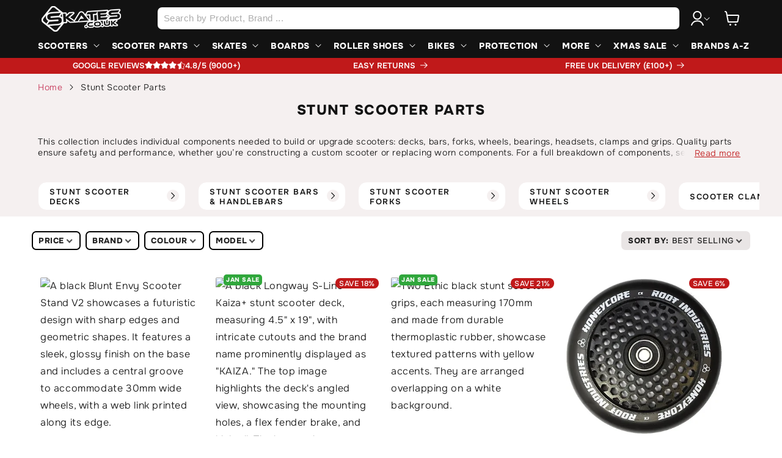

--- FILE ---
content_type: text/css
request_url: https://www.skates.co.uk/cdn/shop/t/1/assets/xcloud-custom-styles.css?v=125086138180293317551763478854
body_size: 1156
content:
.quick-add__submit{display:none;border-radius:0 0 calc(var(--buttons-radius) * 2) calc(var(--buttons-radius) * 2)}.quick-add__submit:after,.quick-add__submit:hover:after{box-shadow:none!important}.cloud-search-filters-link-text:after{content:" and sort"}@media (max-width:736px){.cloud-search-page-controls__filters-container{border:2px solid #000;border-radius:10px;width:100%;padding:10px 20px!important}.cloud-search-page-controls__filters-container>.cloud-search-page-controls__filters-link,.cloud-search-page-controls__filters-container>div{margin:0;padding:0 25px;font-weight:700;text-transform:uppercase}.cloud-search-page-controls--with-margins{margin:20px 10px 26px}a.cloud-search-page-controls__filters-link{display:block;width:100%}}@media (min-width:737px){.card-wrapper.product-card-wrapper:hover .quick-add__submit{display:block}}.cloud-search-filters-pane__heading{background:rgb(var(--color-button));color:rgb(var(--color-button-text));margin:0;padding:15px 20px;text-transform:uppercase;font-size:16px}.cloud-search-filters-pane__close{box-shadow:0 2px 3px #0006;border-radius:7px}.cloud-search-filters-pane .cloud-search-filter{padding:13px 24px;border-bottom:1px solid #ddd}.cloud-search-filters-column .cloud-search-filter{margin-bottom:0!important}.cloud-search-filters-column .cloud-search-filter__name{font-size:15px;margin:0;padding:0}.cloud-search-filter-value input[type=checkbox],.cloud-search-filter-value input[type=radio],.cloud-search-text-field{border-color:#000}.cloud-search-filters-pane .cloud-search-filter__values{margin:15px 0}.cloud-search-filters-pane{padding-bottom:60px}.cloud-search-filters-pane .cloud-search-filter[data-filter-name="Sort by"]{border-bottom:none}.cloud-search-filters-pane .cloud-search-filter[data-filter-name="Sort by"] .cloud-search-filter__name{margin-bottom:15px}.cloud-search-filter-value--selected input[type=radio],.cloud-search-filter-value--selected:hover input[type=radio]{box-shadow:inset 0 0 0 5px rgb(var(--color-button))}#main-collection-filters{display:none!important}.cloud-search-filter-value--selected input[type=checkbox],.cloud-search-filter-value--selected:hover input[type=checkbox]{background-color:rgb(var(--color-button));border-color:rgb(var(--color-button));color:#fff}@media (min-width:737px){.cloud-search-page-controls .cloud-search-filter__name{text-transform:uppercase;font-size:13px;font-weight:700;background:#fff;border:2px solid #000;border-radius:7px;padding:4px 9px}.cloud-search-filters-horizontal .cloud-search-page-controls__filters-container{padding:0 3em;max-width:100vw!important;margin:0 auto}.cloud-search-page-controls .cloud-search-page-controls__filters{width:100%}.cloud-search-page-controls .cloud-search-page-controls__filters .cloud-search-filter{padding:4px}.cloud-search-page-controls--with-margins{margin:20px 0 0}div[data-filter-name="Sort by"] .cloud-search-filter__name{background:#e9e5e5;border-color:#e9e5e5}div[data-filter-name="Sort by"]{margin-left:auto}.cloud-search-filter-values-container.cloud-search-filter{border-radius:10px;border:2px solid #000;box-shadow:1px 3px 6px #0009;margin-top:-8px!important}.cloud-search-filter-value input[type=checkbox],.cloud-search-filter-value input[type=radio]{border-width:1px}.cloud-search-page-controls .cloud-search-filter--active .cloud-search-filter__name,.cloud-search-page-controls .cloud-search-filter--open .cloud-search-filter__name{background:rgb(var(--color-button));color:rgb(var(--color-button-text));border-color:rgb(var(--color-button))}}.cloud-search-page-controls__applied-filters{display:none}.instant-search-menu .header-right{color:#000;font-weight:700;text-align:left;border-bottom:2px solid #000;padding-bottom:5px}.results-block div:not(.header-right){display:grid;grid-template-columns:1fr 1fr;column-gap:20px;row-gap:0px}.results-block.block-categories div:not(.header-right),.results-block.block-pages div:not(.header-right){grid-template-columns:1fr!important}.cloud-search-results .cs-item{display:grid;grid-template-columns:70px 1fr}.results-block.block-categories div:not(.header-right) .cs-item,.results-block.block-pages div:not(.header-right) .cs-item{grid-template-columns:1fr!important}.cs-item-details{display:flex!important;flex-direction:column;flex-wrap:nowrap;flex-flow:column-reverse;padding:6px}.cs-price-block{margin:6px 0 0!important;display:flex!important;align-content:center;justify-content:flex-start;gap:5px!important}.cloud-search-results .cs-item .price{display:flex!important}.cloud-search-results .see-more-results a,.cloud-search-results .see-more-results a:hover{background:rgb(var(--color-button));color:rgb(var(--color-button-text));margin-bottom:30px!important}@media (max-width:768px){.cloud-search-mobile{background:rgb(var(--color-button));color:rgb(var(--color-button-text))}.cloud-search-mobile .cloud-search-mobile__cancel,.cloud-search-mobile .cloud-search-mobile__cancel:hover{color:rgb(var(--color-button-text));text-transform:uppercase;font-size:13px}.cloud-search-mobile .cloud-search-mobile__input input[type=search],.cloud-search-mobile .cloud-search-mobile__input input[type=search]:focus{background:#fff;border-radius:10px}.cloud-search-results--single-panel .cs-item{align-items:center!important;grid-template-columns:1fr!important}.cs-product-link.cs-item-title{line-height:1.2!important}.cloud-search-results--mobile .cs-item .cs-item-title,.cloud-search-results--mobile .cs-item .price{font-size:12px!important}.cloud-search-results--mobile .list-image{margin-bottom:15px!important;height:160px!important}.cloud-search-results--mobile .list-image img{height:100%!important;width:100%!important;object-fit:contain!important;max-width:2000px!important;max-height:2000px!important}.cloud-search-results--mobile .cs-item{padding:18px 0 0!important}.cloud-search-filters-pane{padding-bottom:0}}@media (min-width:768px){.results-block div:not(.header-right){grid-template-columns:1fr 1fr 1fr 1fr}#cloud-search-results{transform:none!important;width:95vw!important;top:55px!important;left:2.5vw!important;border-radius:10px!important}.cloud-search-results--single-panel .cs-item{padding:10px 0 5px!important}.cloud-search-results .cs-item .cs-item-title,.cloud-search-results .cs-item .price{line-height:1.2!important;font-size:12px!important}}#cloud-search-filter-values-colour_filter .cloud-search-filter__values label .cloud-search-filter-value__name,#cloud-search-filter-values-colour_filter .cloud-search-filter__values label .cloud-search-filter-value__count,.cloud-search-filter[data-filter-name=Colour] .cloud-search-filter-value__name,.cloud-search-filter[data-filter-name=Colour] .cloud-search-filter-value__count{display:none}#cloud-search-filter-values-colour_filter .cloud-search-filter__values,.cloud-search-filter[data-filter-name=Colour] .cloud-search-filter__values{display:flex;flex-wrap:wrap;justify-content:flex-start;align-items:flex-start}#cloud-search-filter-values-colour_filter .cloud-search-filter-value+.cloud-search-filter-value,.cloud-search-filter[data-filter-name=Colour] label.cloud-search-filter-value{margin-top:0}#cloud-search-filter-values-colour_filter .cloud-search-filter-value input[type=checkbox],.cloud-search-filter[data-filter-name=Colour] input[type=checkbox]{width:30px;height:30px;border-radius:50%;margin:0 3px 8px 0}div[data-filter-name=Colour] .cloud-search-filter-value input[type=checkbox]{border-width:0px!important}div[data-filter-name=Colour] .cloud-search-filter-value--selected.cloud-search-filter-value input[type=checkbox]{border-width:3px!important;box-shadow:1px 1px #000;transform:scale(.9)}.cloud-search-page-controls .cloud-search-page-controls__filters .cloud-search-clear-filters{flex:0 0 100%;font-weight:700}.cloud-search-filter .cloud-search-filters-apply{text-transform:uppercase;font-size:13px;border-radius:7px 7px 0 0;margin:0}div[data-filter-name=Colour] label[data-filter-value=Black] input[type=checkbox]{background:#000!important;border-color:#000!important}div[data-filter-name=Colour] label[data-filter-value=Blue] input[type=checkbox]{background:#00f!important;border-color:#000!important}div[data-filter-name=Colour] label[data-filter-value=Bronze] input[type=checkbox]{background:#a46628!important;border-color:#000!important}div[data-filter-name=Colour] label[data-filter-value=Brown] input[type=checkbox]{background:#964b00!important;border-color:#000!important}div[data-filter-name=Colour] label[data-filter-value=Chrome] input[type=checkbox]{background:url(https://sfycdn.speedsize.com/081431c3-c612-4c66-aa3a-d89a195c9f7e/cdn.shopify.com/s/files/1/0649/0800/1452/files/Screenshot_2025-11-17_at_14.44.14.png) center center!important}div[data-filter-name=Colour] label[data-filter-value=Gold] input[type=checkbox]{background:#e5c100!important;border-color:#000!important}div[data-filter-name=Colour] label[data-filter-value=Green] input[type=checkbox]{background:#0f0!important;border-color:#000!important}div[data-filter-name=Colour] label[data-filter-value=Grey] input[type=checkbox]{background:#b1b0b0!important;border-color:#000!important}div[data-filter-name=Colour] label[data-filter-value=Multi-Coloured] input[type=checkbox]{background:url(https://sfycdn.speedsize.com/081431c3-c612-4c66-aa3a-d89a195c9f7e/cdn.shopify.com/s/files/1/0649/0800/1452/files/multi-coloured.png) center center!important}div[data-filter-name=Colour] label[data-filter-value=Neochrome] input[type=checkbox]{background:url(https://sfycdn.speedsize.com/081431c3-c612-4c66-aa3a-d89a195c9f7e/cdn.shopify.com/s/files/1/0649/0800/1452/files/neochrome.png) center center!important}div[data-filter-name=Colour] label[data-filter-value=Pink] input[type=checkbox]{background:pink!important;border-color:#000!important}div[data-filter-name=Colour] label[data-filter-value=Purple] input[type=checkbox]{background:#bc16e1!important;border-color:#000!important}div[data-filter-name=Colour] label[data-filter-value=Red] input[type=checkbox]{background:red!important;border-color:#000!important}div[data-filter-name=Colour] label[data-filter-value=Teal] input[type=checkbox]{background:#43e8d8!important;border-color:#000!important}div[data-filter-name=Colour] label[data-filter-value=Silver] input[type=checkbox]{background:silver!important;border-color:#000!important}div[data-filter-name=Colour] label[data-filter-value=White] input[type=checkbox]{background:#fff!important;border-color:#000!important;border-width:1px!important}div[data-filter-name=Colour] label[data-filter-value=Yellow] input[type=checkbox]{background:#ffff19!important;border-color:#000!important}div[data-filter-name=Colour] label[data-filter-value=Orange] input[type=checkbox]{background:orange!important;border-color:#000!important}
/*# sourceMappingURL=/cdn/shop/t/1/assets/xcloud-custom-styles.css.map?v=125086138180293317551763478854 */


--- FILE ---
content_type: text/css
request_url: https://www.skates.co.uk/cdn/shop/t/1/assets/component-cart-drawer.css?v=49932325498171842441734019909
body_size: 1375
content:
.drawer{position:fixed;z-index:999000;left:0;top:0;width:100vw;height:100%;display:flex;justify-content:flex-end;background-color:rgba(var(--color-foreground),.85);transition:visibility var(--duration-default) ease}.drawer.active{visibility:visible}.cart__checkout-button:before,.cart__checkout-button:after{content:none!important}.cart-button-remove-item{background-color:transparent!important}.drawer__inner{height:100%;width:700px;max-width:calc(100vw - 3rem);padding:0;border:.1rem solid rgba(var(--color-foreground),.2);border-right:0;overflow:hidden;display:flex;flex-direction:column;transform:translate(100%);transition:transform var(--duration-default) ease}.drawer__inner-empty{height:100%;padding:0 1.5rem;overflow:hidden;display:flex;flex-direction:column}.cart-drawer__warnings{display:flex;flex-direction:column;flex:1;justify-content:center}cart-drawer.is-empty .drawer__inner{display:grid;grid-template-rows:1fr;align-items:center;padding:0}cart-drawer.is-empty .drawer__header{display:none}cart-drawer:not(.is-empty) .cart-drawer__warnings,cart-drawer:not(.is-empty) .cart-drawer__collection{display:none}.cart-drawer__warnings--has-collection .cart__login-title{margin-top:2.5rem}.drawer.active .drawer__inner{transform:translate(0)}.drawer__header{position:relative;padding:0 1.5rem;display:flex;justify-content:center;align-items:center}.drawer__heading{margin:10px 0 0;text-transform:uppercase;line-height:1;font-size:16px}@media (min-width: 750px){.drawer__header{justify-content:center}.drawer__heading{margin-top:10px;font-size:16px}}.drawer__close{display:inline-block;padding:0;height:15px;width:15px;box-shadow:0 0 0 .2rem rgba(var(--color-button),0);position:absolute;top:7px;right:7px;color:rgb(var(--color-foreground));background-color:transparent;border:none;cursor:pointer}.cart-drawer__warnings .drawer__close{right:5px}.drawer__close svg{height:15px;width:15px}.drawer__contents{flex-grow:1;display:flex;flex-direction:column}.drawer__footer{border-top:.1rem solid rgba(var(--color-foreground),.2);padding:5px 10px 10px}cart-drawer-items.is-empty+.drawer__footer{display:none}.drawer__footer>details{margin-top:-1.5rem;border-bottom:.1rem solid rgba(var(--color-foreground),.2)}.drawer__footer>details[open]{padding-bottom:1.5rem}.drawer__footer summary{display:flex;position:relative;line-height:1;padding:1.5rem 0}.drawer__footer>details+.cart-drawer__footer{padding-top:1.5rem}cart-drawer{position:fixed;top:0;left:0;width:100vw;height:100%}.cart-drawer__overlay{position:fixed;top:0;right:0;bottom:0;left:0}.cart-drawer__overlay:empty{display:block}.cart-drawer__collection{margin:0 2.5rem 1.5rem}.cart-drawer .drawer__cart-items-wrapper{flex-grow:1}.cart-drawer .cart-items,.cart-drawer tbody{display:block;width:100%}.cart-drawer thead{display:inline-table;width:100%;position:sticky;top:0;z-index:2}cart-drawer-items{flex:1;padding-bottom:10%}@media screen and (max-height: 650px){cart-drawer-items{overflow:visible;margin-left:0;margin-right:0}.drawer__inner{overflow:scroll}}.cart-drawer .cart-item{display:grid;grid-template-rows:repeat(2,auto);grid-template-columns:1fr 1fr 1fr 1fr 1fr;gap:8px;background:#f5f0f0;padding:10px;margin-bottom:5px;border-radius:0}@media screen and (min-width: 600px){.cart-drawer .cart-item{grid-template-columns:minmax(auto,80px) minmax(auto,80px) 1fr 1fr 1fr}}@media screen and (min-width: 750px){.cart-drawer .cart-item{border-radius:var(--buttons-radius);margin-left:15px;margin-right:15px;gap:16px;padding:15px}.cart-drawer .cart-item__quantity,.cart-drawer .cart-item__totals{align-items:flex-end}.drawer__footer{padding:15px}}.cart-drawer .cart-item:last-child{margin-bottom:1rem}.cart-drawer .cart-item__media{grid-area:1 / 1 / 3 / 3;width:100%;margin:0;height:100%;background:#fff;border-radius:var(--buttons-radius);display:flex;padding:10px}.cart-drawer .cart-item__media img{object-fit:contain;aspect-ratio:1}.cart-drawer .cart-item__details{grid-area:1 / 3 / 2 / 6;width:auto;margin:0;padding-left:0!important}.cart-drawer .cart-item__totals{grid-area:2 / 5 / 3 / 6;pointer-events:none;display:flex;align-items:center;justify-content:flex-end;margin:0}.cart-drawer .cart-item__quantity{grid-area:2 / 3 / 3 / 5;padding-top:0;padding-left:0!important;display:flex;align-items:center;margin:0}.cart-drawer .cart-item__name{font-size:11px}@media screen and (min-width: 750px){.cart-drawer .cart-item__name{font-size:15px}}.cart-drawer .cart-item__quantity .quantity{min-height:30px;width:80px}.cart-drawer .cart-item__quantity .quantity__button{width:20px;font-size:18px}.cart-drawer .cart-item__quantity .quantity__button[name=minus]{justify-content:flex-end}.cart-drawer .cart-item__quantity .quantity__button[name=plus]{justify-content:flex-start}.cart-drawer .cart-item__quantity .quantity__input{font-size:18px}.cart-drawer .cart-item__image{max-width:100%;border-radius:var(--buttons-radius);min-width:50px;width:100%}.cart-drawer .cart-items thead{margin-bottom:.5rem}.cart-drawer .cart-items thead th:first-child,.cart-drawer .cart-items thead th:last-child{width:0;padding:0}.cart-drawer .cart-items thead th:nth-child(2){width:50%;padding-left:0}.cart-drawer .cart-items thead tr{display:table-row;margin-bottom:0}.cart-drawer .cart-items th{border-bottom:.1rem solid rgba(var(--color-foreground),.08)}.cart-drawer .cart-item:last-child{margin-bottom:1.5rem}.cart-drawer .cart-item .loading__spinner{right:5px;padding-top:2.5rem}.cart-drawer .cart-items td{padding-top:0}.cart-drawer .cart-item>td+td{padding-left:1rem}.cart-drawer.cart-drawer .cart-item__price-wrapper>*:only-child{margin-top:0}.cart-drawer .cart-item__price-wrapper .cart-item__discounted-prices{display:flex;flex-direction:column;gap:.6rem}.cart-drawer .unit-price{margin-top:.6rem}.cart-drawer .cart-items .cart-item__quantity input,.cart-drawer .cart-items .cart-item__quantity button{font-weight:700}@media screen and (max-width: 749px){.cart-drawer .cart-item cart-remove-button{margin-left:0}}.cart-drawer__footer .totals{margin-bottom:6px}.cart-drawer__footer .totals .totals__total{font-size:18px}.cart-drawer .totals{justify-content:space-between;text-transform:uppercase}.cart-drawer .price{line-height:1;font-size:15px;font-weight:800;color:var(--color-sale)}@media screen and (min-width: 750px){.cart-drawer .price,.cart-drawer__footer .totals .totals__total{font-size:20px}}.cart-drawer .tax-note{margin:1.2rem 0 1rem auto;text-align:left}.cart-drawer .product-option{font-size:11px;line-height:1.2}.cart-drawer .product-option dt{font-weight:600}@media screen and (min-width: 750px){.cart-drawer .product-option{font-size:14px}}.cart-drawer .product-option dd{word-break:break-word}.cart-drawer details[open]>summary .icon-caret{transform:rotate(180deg)}.cart-drawer .cart__checkout-button{max-width:none;display:flex;align-items:center}.cart-drawer .cart__checkout-button svg{height:20px;margin-right:10px}.drawer__footer .cart__dynamic-checkout-buttons{max-width:100%}.drawer__footer #dynamic-checkout-cart ul{flex-wrap:wrap!important;flex-direction:column!important;margin:.5rem 0 0!important;gap:.5rem}@media screen and (min-width: 750px){.drawer__footer #dynamic-checkout-cart ul{flex-direction:row!important}}.drawer__footer [data-shopify-buttoncontainer]{justify-content:center}.drawer__footer #dynamic-checkout-cart ul>li{flex-basis:calc(50% - .5rem)!important;margin:0!important}.drawer__footer #dynamic-checkout-cart ul>li:only-child{flex-basis:100%!important;margin-right:.5rem!important}@media screen and (min-width: 750px){.drawer__footer #dynamic-checkout-cart ul>li{flex-basis:calc(100% / 3 - .5rem)!important;margin:0!important}.drawer__footer #dynamic-checkout-cart ul>li:first-child:nth-last-child(2),.drawer__footer #dynamic-checkout-cart ul>li:first-child:nth-last-child(2)~li,.drawer__footer #dynamic-checkout-cart ul>li:first-child:nth-last-child(4),.drawer__footer #dynamic-checkout-cart ul>li:first-child:nth-last-child(4)~li{flex-basis:calc(50% - .5rem)!important}}cart-drawer-items::-webkit-scrollbar-track-piece{margin-top:31px}cart-drawer-items::-webkit-scrollbar{width:8px}cart-drawer-items::-webkit-scrollbar-thumb{background-color:#d4d4d4}cart-drawer-items{overflow-y:scroll!important}.cart-drawer .quantity-popover-container{padding:0}.cart-drawer .quantity-popover__info.global-settings-popup{transform:translateY(0);right:0}.cart-drawer .cart-item__error:not(:empty){margin-top:0}.cart-drawer .quantity-popover__info+.cart-item__error:not(:empty){margin-top:0}@media screen and (min-width: 750px){.cart-drawer .cart-item__quantity--info quantity-popover>*{padding-left:0}.cart-drawer .cart-item__error{margin-left:0}}.cart-drawer__free-shipping{display:flex;align-items:center;justify-content:center;padding:0 10px}.cart-drawer__free-shipping p{font-size:12px;font-weight:600;margin-bottom:0}@media screen and (max-width: 790px){.cart-drawer__free-shipping p{font-size:11px}}.cart-drawer__free-shipping-red{line-height:1;font-size:14px;font-weight:800;color:var(--color-sale);text-transform:uppercase}@media screen and (min-width: 750px){.cart-drawer__free-shipping p{font-size:14px}.cart-drawer__free-shipping-red{font-size:16px}}.cart-drawer cart-remove-button .button{min-height:0}.cart-drawer .cart-item__final-price.product-option{font-size:14px;font-weight:800;color:var(--color-foreground)}.cart-drawer .cart-items .cart-item__totals,.cart-drawer .cart-items .cart-item__quantity{height:40px;align-self:end}.cart-drawer .drawer-item-prices{margin-top:6px}@media screen and (min-width: 750px){.cart-drawer .cart-item{border-radius:var(--buttons-radius);margin-left:15px;margin-right:15px;gap:16px;padding:20px}.cart-drawer .cart-item__quantity{align-items:flex-end}.cart-drawer .cart-item__quantity .quantity{min-height:30px}.cart-drawer .cart-item cart-remove-button{margin:0 0 0 10px}.cart-drawer .cart-items .cart-item__totals,.cart-drawer .cart-items .cart-item__quantity{height:45px}.cart-drawer .cart-item__final-price.product-option{font-size:17px}.cart-drawer .drawer-item-prices{margin-top:15px}}.drawer__footer #dynamic-checkout-cart ul li{border-radius:calc(var(--buttons-radius) * 2);overflow:hidden}
/*# sourceMappingURL=/cdn/shop/t/1/assets/component-cart-drawer.css.map?v=49932325498171842441734019909 */


--- FILE ---
content_type: text/css
request_url: https://www.skates.co.uk/cdn/shop/t/1/assets/component-facets.css?v=108222300462408379881754560510
body_size: 3597
content:
/** Shopify CDN: Minification failed

Line 617:0 Unexpected "}"

**/
.facets-container {
  display: grid;
  grid-template-columns: repeat(2, auto);
  grid-template-rows: repeat(2, auto);
  padding: 1rem 0;
}

.active-facets-mobile {
  margin: 0.5rem 0;
}

.mobile-facets__list {
  overflow-y: scroll;
}

.mobile-facets__list::-webkit-scrollbar {
  width: 8px;
}

.mobile-facets__list::-webkit-scrollbar-thumb {
  background-color: #D4D4D4;
}

@media screen and (min-width: 750px) {
  .facets-container > * + * {
    margin-top: 0;
  }

  .facets__form .product-count {
    grid-column-start: 3;
    align-self: flex-start;
  }
}

@media screen and (max-width: 989px) {
  .facets-container {
    grid-template-columns: auto;
  }
}

.facet-filters {
  align-items: flex-start;
  display: flex;
  grid-column: 2;
  grid-row: 1;
  padding-left: 2.5rem;
}

@media screen and (min-width: 990px) {
  .facet-filters {
    padding-left: 3rem;
  }
}

.facet-filters__label {
  display: block;
  color: rgba(var(--color-foreground), 1);
  font-size: 16px;
  font-weight: 800;
  margin: 0 2rem 0 0;
}

.facet-filters__summary {
  display: flex;
  align-items: center;
  justify-content: space-between;
  font-size: 1.4rem;
  cursor: pointer;
  height: 4.5rem;
  padding: 0 1.5rem;
  min-width: 25rem;
  margin-top: 2.4rem;
  border: 0.1rem solid rgba(var(--color-foreground), 0.55);
}

.facet-filters__summary::after {
  position: static;
}

.facet-filters__field {
  align-items: center;
  display: flex;
  flex-grow: 1;
  justify-content: flex-end;
  text-transform: uppercase;
}

.facet-filters__field .select {
  width: auto;
}

.facet-filters__field .select:after,
.facet-filters__field .select:before,
.mobile-facets__sort .select:after,
.mobile-facets__sort .select:before {
  content: none;
}

.facet-filters__field .select__select,
.mobile-facets__sort .select__select {
  border-radius: 0;
  min-width: auto;
  min-height: auto;
  font-size: 1.4rem;
  transition: none;
}

.facet-filters button {
  margin-left: 2.5rem;
}

.facet-filters__sort {
  background-color: transparent;
  border: 0;
  border-radius: 0;
  font-size: 1.4rem;
  height: auto;
  line-height: calc(1 + 0.5 / var(--font-body-scale));
  margin: 0;
  padding-left: 0;
  padding-right: 1.75rem;
  text-transform: uppercase;
  font-weight: 800;
  font-size: 16px;
  color: rgb(var(--color-foreground));
}

.facet-filters__sort + .icon-caret {
  right: 0;
}

@media screen and (forced-colors: active) {
  .facet-filters__sort {
    border: none;
  }
}

.facet-filters__sort,
.facet-filters__sort:hover {
  box-shadow: none;
  filter: none;
  transition: none;
}

.no-js .facet-filters__sort:focus:not(:focus-visible),
.no-js .mobile-facets__sort .select__select:focus:not(:focus-visible) {
  outline: 0;
  box-shadow: none;
}

.facets {
  display: block;
  grid-column-start: span 2;
}

.facets__form {
  display: grid;
  gap: 0 3.5rem;
  grid-template-columns: 1fr max-content max-content;
  margin-bottom: 0.5rem;
}

.facets__wrapper {
  align-items: center;
  align-self: flex-start;
  grid-column: 1;
  grid-row: 1;
  display: flex;
  flex-wrap: wrap;
}

.facets__heading {
  display: block;
  color: rgba(var(--color-foreground), 1);
  font-size: 1.4rem;
  margin: -1.5rem 2rem 0 0;
}

.facets__reset {
  margin-left: auto;
}

.facets__disclosure {
  margin-right: 3.5rem;
}

.facets__summary {
  color: rgba(var(--color-foreground), 1);
  font-size: 1.4rem;
  padding: 0 1.75rem 0 0;
  margin-bottom: 1.5rem;
}

.facets__disclosure fieldset {
  padding: 0;
  margin: 0;
  border: 0;
}

.facets__disclosure[open] .facets__summary,
.facets__summary:hover {
  color: rgb(var(--color-foreground));
}

.facets__disclosure[open] .facets__display,
.facets__disclosure-vertical[open] .facets__display-vertical {
  animation: animateMenuOpen var(--duration-default) ease;
}

.facets__summary span {
  transition: text-decoration var(--duration-short) ease;
}

.facets__summary:hover .facets__summary-label {
  text-decoration: none;
  text-underline-offset: 0.3rem;
}

.facets__and-helptext {
  color: rgba(var(--color-foreground), 0.5);
  font-size: calc(var(--font-heading-scale) * 1.2rem);
  line-height: calc(var(--font-heading-scale) * 1.2rem);
}

@media only screen and (min-width: 750px) {
  .facets__and-helptext {
    font-size: calc(var(--font-heading-scale) * 1.3rem);
    line-height: calc(var(--font-heading-scale) * 1.3rem);
  }
}

.facets__disclosure .facets__and-helptext,
.facets__disclosure-vertical .facets__and-helptext {
  display: none;
}

.facets__disclosure[open] .facets__and-helptext,
.facets__disclosure-vertical[open] .facets__and-helptext {
  display: block;
}

.disclosure-has-popup[open] > .facets__summary::before {
  z-index: 2;
}

.facets__summary > span {
  line-height: calc(1 + 0.3 / var(--font-body-scale));
}

.facets__summary .icon-caret {
  right: 0;
}

.facets__display {
  border-width: var(--popup-border-width);
  border-style: solid;
  border-color: rgba(var(--color-foreground), var(--popup-border-opacity));
  border-radius: var(--popup-corner-radius);
  box-shadow: var(--popup-shadow-horizontal-offset)
    var(--popup-shadow-vertical-offset) var(--popup-shadow-blur-radius)
    rgba(var(--color-shadow), var(--popup-shadow-opacity));
  background-color: rgb(var(--color-background));
  position: absolute;
  top: calc(100% + 0.5rem);
  left: -1.2rem;
  width: 35rem;
  max-height: 55rem;
  overflow-y: auto;
}

.facets__header {
  border-bottom: 1px solid rgba(var(--color-foreground), 0.2);
  padding: 1.5rem 2rem;
  display: flex;
  justify-content: space-between;
  font-size: 1.4rem;
  position: sticky;
  top: 0;
  background-color: rgb(var(--color-background));
  z-index: 1;
}

.facets__header facet-remove {
  align-self: center;
}

.facets__list {
  padding: 0.5rem 2rem;
}

.facets-layout-grid {
  display: grid;
  grid-template-columns: repeat(5, 1fr);
  text-align: center;
  padding: 2rem 2.4rem;
  gap: 3rem 1rem;
}

.facets-layout-grid.facets__list--vertical {
  padding: 1rem 0;
}

.facets__item {
  display: flex;
  align-items: center;
}

/* Hover/focus state */
.facets-layout-list .facets__label:hover .facet-checkbox__text,
.facets-layout-list input:focus ~ .facet-checkbox__text {
  font-weight: 800;
}

.facets-layout-grid > * {
  align-items: flex-start;
}

.facets-layout-grid .visual-display-parent {
  display: flex;
  flex-direction: column;
  gap: 0.8rem;
  padding: 0;
  height: 100%;
  font-size: 1.3rem;
}

.facets__item label,
.facets__item input[type="checkbox"] {
  cursor: pointer;
}

.facet-checkbox {
  padding: 1rem 2rem 1rem 0;
  flex-grow: 1;
  position: relative;
  font-size: 1.4rem;
  display: flex;
  word-break: break-word;
}

/* Hover, active, and focus states */
:is(
    .facets__label:hover,
    .facets__label.active,
    .facets__label:has(:focus-visible)
  ) {
  color: rgba(var(--color-foreground), 1);
}
/* Hover, active, and focus states */
.facet-checkbox input[type="checkbox"]:checked ~ svg {
  background-color: rgb(var(--color-foreground));
  color: rgb(var(--color-background));
  border: 0px solid rgb(var(--color-foreground));
}
.facet-checkbox input[type="checkbox"]:checked ~ span {
  font-weight: 800;
}
/* Focus states for older browsers */
@supports not selector(:has(a, b)) {
  .facets__label:focus-within {
    color: rgba(var(--color-foreground), 1);
  }
}

.facet-checkbox input[type="checkbox"] {
  position: absolute;
  opacity: 1;
  width: 1.6rem;
  height: 1.6rem;
  top: 0.7rem;
  left: -0.4rem;
  z-index: -1;
  appearance: none;
  -webkit-appearance: none;
}

.facets-layout-grid input[type="checkbox"] {
  position: absolute;
  top: 0;
  left: 0;
  right: 0;
  bottom: 0;
  width: 100%;
  height: 100%;
  opacity: 0;
}

.facets__visual-display-wrapper {
  display: flex;
  justify-content: center;
  flex-shrink: 0;
}

.no-js .facet-checkbox input[type="checkbox"] {
  z-index: 0;
}

.facet-checkbox > svg,
.mobile-facets__label > svg {
  background-color: rgb(var(--color-background));
  margin-right: 1.2rem;
  flex-shrink: 0;
  border-radius: 4px;
  border: 1px solid #000;
}

.facet-checkbox .icon-checkmark {
  visibility: hidden;
  position: absolute;
  left: 0.3rem;
  z-index: 5;
  top: 1.4rem;
}

.facet-checkbox > input[type="checkbox"]:checked ~ .icon-checkmark {
  visibility: visible;
}

@media screen and (forced-colors: active) {
  .facet-checkbox > svg {
    background-color: inherit;
    border: 0.1rem solid rgb(var(--color-background));
  }

  .facet-checkbox > input[type="checkbox"]:checked ~ .icon-checkmark {
    border: none;
  }
}

.facet-checkbox--disabled,
.mobile-facets__label--disabled {
  opacity: 0.4;
  pointer-events: none;
}

.facets__price {
  display: flex;
  padding: 2rem;
}

.mobile-facets__main .slidecontainer {
  padding: 0 3.2rem;
}

.facets__price .field + .field-currency {
  margin-left: 2rem;
}

.facets__price .field {
  align-items: center;
}

.facets__price .field-currency {
  align-self: center;
  margin-right: 0.6rem;
}

.facets__price .field__label {
  left: 1.5rem;
}

.slidecontainer {
  margin: 1rem 0 4rem;
}

.facets__price .slider {
  -webkit-appearance: none;
  width: 100%;
  background: #d3d3d3;
  outline: none;
  height: 10px;
}

.noUi-connect {
  background: #C0191A;
}

.noUi-horizontal {
  height: 5px;
}

.noUi-horizontal .noUi-handle {
  width: 25px;
  height: 25px;
  right: -17px;
  top: -11px;
  border-radius: 50%;
  border: 1px solid #121212;
}

.noUi-handle:after,
.noUi-handle:before {
  display: none;
}

.noUi-marker-horizontal.noUi-marker-large {
  height: 10px;
}

.noUi-value {
  font-size: 12px;
}

.noUi-marker {
  display: none;
}

button.facets__button {
  min-height: 0;
  margin: 0 0 0 0.5rem;
  box-shadow: none;
  padding-top: 1.4rem;
  padding-bottom: 1.4rem;
}

.facets__button-no-js {
  transform: translateY(-0.6rem);
}

@media screen and (max-width: 990px) {
  .active-facets {
    display: flex;
  flex-wrap: wrap;
  overflow-x: scroll;
  grid-row: 2;
  }
}

.active-facets {
  display: flex;
  flex-wrap: wrap;
  width: 100%;
  grid-column: 1 / -1;
  grid-row: 2;
}

.active-facets__button {
  display: block;
  margin-right: 1.5rem;
  margin-top: 1.5rem;
  padding-left: 0.2rem;
  padding-right: 0.2rem;
  text-decoration: none;
}

span.active-facets__button-inner {
  color: rgb(var(--color-foreground));
  border-radius: 2.6rem;
  font-size: 1rem;
  min-height: 0;
  min-width: 0;
  padding: 0.5rem 1rem;
  display: flex;
  align-items: stretch;
}
@media screen and (max-width: 998px) {
  span.active-facets__button-inner {
    text-wrap: nowrap;
    width: 100%;
    letter-spacing: normal;
    font-size: 1.1rem;
  }
}
.active-facets__button--light {
  padding-right: 0 !important; 
  padding-left: 0.2rem;
  padding-bottom: 0.5 !important;
}

span.active-facets__button-inner:before,
span.active-facets__button-inner:after {
  display: none;
}

.active-facets__button-wrapper {
  align-items: center;
  display: flex;
  justify-content: center;
  padding-top: 1.5rem;
}

.active-facets__button-wrapper * {
  font-size: 1rem;
}

@media screen and (min-width: 990px) {
  .active-facets__button {
    margin-right: 1.5rem;
  }

  .active-facets__button-wrapper *,
  span.active-facets__button-inner {
    font-size: 1.4rem;
  }
}

  .active-facets__button,
  .active-facets__button-remove {
    margin: 0;
    padding: 1.2rem;
  }

  span.active-facets__button-inner {
    padding-bottom: 0.3rem;
    padding-top: 0.3rem;
  }

  .active-facets__button-wrapper {
    padding-top: 0;
    margin-left: 1.2rem;
  }
}

.active-facets__button:hover .active-facets__button-inner {
  box-shadow: 0 0 0 0.2rem rgb(var(--color-foreground));
}

.active-facets__button--light .active-facets__button-inner {
  border: 0.1rem solid #000;
}

.active-facets__button--light:hover .active-facets__button-inner {
  box-shadow: 0 0 0 0.2rem rgba(var(--color-foreground), 0.4);
}

a.active-facets__button:focus-visible {
  outline: none;
  box-shadow: none;
}

/* outline styling for Windows High Contrast Mode */
@media (forced-colors: active) {
  a.active-facets__button:focus-visible {
    outline: transparent solid 1px;
  }
}
a.active-facets__button.focused,
.no-js a.active-facets__button:focus {
  outline: none;
  box-shadow: none;
}

a.active-facets__button:focus-visible .active-facets__button-inner {
  box-shadow: 0 0 0 0.1rem rgba(var(--color-foreground), 0.2),
    0 0 0 0.2rem rgb(var(--color-background)),
    0 0 0 0.4rem rgb(var(--color-foreground));
  outline: none;
}

a.active-facets__button.focused .active-facets__button-inner,
.no-js a.active-facets__button:focus .active-facets__button-inner {
  box-shadow: 0 0 0 0.1rem rgba(var(--color-foreground), 0.2),
    0 0 0 0.2rem rgb(var(--color-background)),
    0 0 0 0.4rem rgb(var(--color-foreground));
  outline: none;
}

.active-facets__button svg {
  align-self: center;
  flex-shrink: 0;
  margin-left: 0.6rem;
  margin-right: -0.2rem;
  pointer-events: none;
  width: 1.2rem;
}

@media all and (min-width: 990px) {
  .active-facets__button svg {
    margin-right: -0.4rem;
    margin-top: 0.1rem;
    width: 1.4rem;
  }
}

.active-facets facet-remove:only-child {
  display: none;
}

.facets-vertical
  .active-facets
  .active-facets-vertical-filter:only-child
  > facet-remove {
  display: none;
}

.facets-vertical .active-facets-vertical-filter {
  display: flex;
  width: 100%;
  justify-content: space-between;
}

.facets-vertical .active-facets-vertical-filter .active-facets__button-wrapper {
  padding-top: 0;
  display: flex;
  align-items: flex-start;
}

.facets-vertical .active-facets__button {
  margin-top: 0;
}

.active-facets__button.disabled,
.mobile-facets__clear.disabled {
  pointer-events: none;
}

.mobile-facets__clear-wrapper {
  align-items: center;
  display: flex;
  justify-content: center;
}

.sticky-aside:has(details.menu-opening) {
  z-index: 7 !important;
}

.mobile-facets {
  position: fixed;
  top: 0;
  left: 0;
  right: 0;
  bottom: 0;
  z-index: 999;
  background-color: rgba(var(--color-foreground), 0.5);
  pointer-events: none;
}

.mobile-facets__disclosure {
  display: flex;
}

.mobile-facets__wrapper {
  margin-left: 0;
  display: flex;
}

.mobile-facets__wrapper .disclosure-has-popup[open] > summary::before {
  height: 100vh;
  z-index: 3;
}

.mobile-facets__inner {
  background-color: rgb(var(--color-background));
  width: calc(100% - 5rem);
  margin-left: auto;
  height: 100%;
  overflow-y: auto;
  pointer-events: all;
  transition: transform var(--duration-default) ease;
  max-width: 37.5rem;
  display: flex;
  flex-direction: column;
  border-color: rgba(var(--color-foreground), var(--drawer-border-opacity));
  border-style: solid;
  border-width: 0 0 0 var(--drawer-border-width);
  filter: drop-shadow(
    var(--drawer-shadow-horizontal-offset) var(--drawer-shadow-vertical-offset)
      var(--drawer-shadow-blur-radius)
      rgba(var(--color-shadow), var(--drawer-shadow-opacity))
  );
}

.menu-opening .mobile-facets__inner {
  transform: translateX(0);
}

.js .disclosure-has-popup:not(.menu-opening) .mobile-facets__inner {
  transform: translateX(105vw);
}

.mobile-facets__header {
  border-bottom: 0.1rem solid rgba(var(--color-foreground), 0.08);
  padding: 1.2rem 2.5rem;
  text-align: center;
  display: flex;
  position: sticky;
  top: 0;
  z-index: 2;
}

.mobile-facets__header-inner {
  flex-grow: 1;
  position: relative;
}

.mobile-facets__info {
  padding: 0 2.6rem;
}

.mobile-facets__heading {
  font-size: calc(var(--font-heading-scale) * 1.4rem);
  margin: 0;
}

.mobile-facets__count {
  color: rgba(var(--color-foreground), 0.7);
  font-size: 1.3rem;
  margin: 0;
  flex-grow: 1;
}

.mobile-facets__open-wrapper {
  display: inline-block;
}

.mobile-facets__open {
  text-align: left;
  width: 100%;
  padding-top: 0.5rem;
  padding-bottom: 0.5rem;
  display: flex;
  align-items: center;
  color: #000;
}

.mobile-facets__open:hover {
  color: rgb(var(--color-link));
}

.mobile-facets__open:hover line,
.mobile-facets__open:hover circle {
  stroke: rgb(var(--color-link));
}

.mobile-facets__open-label {
  transition: text-decoration var(--duration-short) ease;
}

.mobile-facets__open:hover .mobile-facets__open-label {
  text-decoration: underline;
  text-underline-offset: 0.3rem;
}

.mobile-facets__open > * + * {
  margin-left: 1rem;
}

.mobile-facets__open svg {
  width: 2rem;
}

.mobile-facets__open line,
.mobile-facets__open circle {
  stroke: rgba(var(--color-link), var(--alpha-link));
}

.mobile-facets__close {
  display: none;
  align-items: center;
  justify-content: center;
  position: fixed;
  top: 0.3rem;
  right: 2rem;
  top: 1.8rem;
  z-index: 101;
  opacity: 0;
  transition: opacity var(--duration-short) ease;
}

.mobile-facets__close svg {
  width: 2.2rem;
}

.mobile-facets__close svg line,
.mobile-facets__close svg path {
  stroke: #fff !important;
}

details.menu-opening .mobile-facets__close {
  display: flex;
  opacity: 1;
}

details.menu-opening .mobile-facets__close svg {
  margin: 0;
}

.mobile-facets__close-button {
  align-items: center;
  background-color: transparent;
  font-size: 1.4rem;
  font: inherit;
  letter-spacing: inherit;
  margin-top: 1.5rem;
  padding: 1.2rem 2.6rem;
  text-decoration: none;

  display: grid;
  grid-template-columns: min-content 1fr;
  text-align: start;
}

.mobile-facets__close-button > .facets__and-helptext {
  grid-column-start: 2;
}

.no-js .mobile-facets__close-button {
  display: none;
}

.mobile-facets__close-button .icon-arrow {
  transform: rotate(180deg);
  margin-right: 1rem;
}

.mobile-facets__main {
  position: relative;
  z-index: 1;
  flex-grow: 1;
  display: flex;
  flex-direction: column;
  overflow-y: scroll;
  justify-content: space-between;
}

.mobile-facets__details[open] .icon-caret {
  transform: rotate(180deg);
}

.no-js .mobile-facets__details {
  border-bottom: 1px solid rgba(var(--color-foreground), 0.04);
}

.mobile-facets__highlight {
  position: absolute;
  top: 0px;
  left: 0px;
  right: 0px;
  bottom: 0px;
  display: block;
  background-color: rgba(var(--color-foreground), 0.04);
  opacity: 0;
  visibility: hidden;
}

.mobile-facets__checkbox:checked + .mobile-facets__highlight {
  opacity: 1;
  visibility: visible;
}

.mobile-facets__summary {
  padding: 1.3rem 2.5rem;
  border-bottom: 1px solid #000 !important;
}

.mobile-facets__summary svg {
  margin-left: auto;
}

.mobile-facets__summary > div {
  display: flex;
  align-items: center;
}

.js .mobile-facets__submenu {
  position: absolute;
  top: 0;
  width: 100%;
  bottom: 0;
  left: 0;
  z-index: 3;
  transform: translateX(100%);
  visibility: hidden;
  display: flex;
  flex-direction: column;
}

.js details[open] > .mobile-facets__submenu {
  transition: transform 0.4s cubic-bezier(0.29, 0.63, 0.44, 1),
    visibility 0.4s cubic-bezier(0.29, 0.63, 0.44, 1);
}

.js details[open].menu-opening > .mobile-facets__submenu {
  transform: translateX(0);
  visibility: visible;
}

.js .menu-drawer__submenu .mobile-facets__submenu {
  overflow-y: auto;
}

.js .mobile-facets .submenu-open {
  visibility: hidden; /* hide menus from screen readers when hidden by submenu */
}

.mobile-facets__item {
  position: relative;
}

input.mobile-facets__checkbox {
  border: 0;
  position: absolute;
  width: 1.6rem;
  height: 1.6rem;
  position: absolute;
  left: 2.1rem;
  top: 1.2rem;
  z-index: 0;
  appearance: none;
  -webkit-appearance: none;
}

.mobile-facets__label {
  padding: 1.5rem 2rem 1.5rem 2.5rem;
  width: 100%;
  transition: background-color 0.2s ease;
  word-break: break-word;
  display: flex;
}

.mobile-facets__label > svg {
  background-color: rgb(var(--color-background));
  position: relative;
  z-index: 2;
  margin-right: 1.2rem;
  flex-shrink: 0;
}

.mobile-facets__label .icon-checkmark {
  position: absolute;
  visibility: hidden;
  width: 16px;
  height: 16px;
}

.mobile-facets__label > input[type="checkbox"]:checked ~ .icon-checkmark {
  visibility: visible;
  background-color: #000;
  color: #fff;
}

.mobile-facets__arrow,
.mobile-facets__summary .icon-caret {
  margin-left: auto;
  display: block;
}

.mobile-facets__footer {
  padding: 2rem;
  bottom: 0;
  position: sticky;
  display: flex;
  background-color: #fff;
  z-index: 2;
}

.mobile-facets__footer > * + * {
  margin-left: 1rem;
}

.mobile-facets__footer > * {
  width: 50%;
}

.mobile-facets__footer noscript .button {
  width: 100%;
}

.mobile-facets__sort {
  display: flex;
  justify-content: space-between;
}

.mobile-facets__sort label {
  flex-shrink: 0;
}

.mobile-facets__sort .select {
  width: auto;
}

.no-js .mobile-facets__sort .select {
  position: relative;
  right: -1rem;
}

.mobile-facets__sort .select .icon-caret {
  right: 10;
}

.mobile-facets__sort .select__select {
  background-color: transparent;
  border-radius: 50rem;
  box-shadow: none;
  filter: none;
  margin-left: 0.5rem;
  margin-right: 0.5rem;
  padding-left: 0.5rem;
  padding-right: 1.5rem;
}

.product-count {
  align-self: center;
  position: relative;
  text-align: right;
}

.product-count__text {
  font-size: 12px;
  font-weight: 600;
  text-transform: uppercase;
  line-height: calc(1 + 0.5 / var(--font-body-scale));
  margin: 0;
  color: rgb(var(--color-foreground));
  opacity: 1;
}

#ProductCountDesktop.loading,
#ProductCount.loading {
  visibility: hidden;
}

.product-count .loading__spinner,
.product-count-vertical .loading__spinner {
  position: absolute;
  padding-top: 0.6rem;
  right: 0;
  top: 50%;
  transform: translateY(-50%);
  width: 1.8rem;
}

@media screen and (min-width: 750px) {
  .facets-vertical {
    display: flex;
  }

  .facets-wrap-vertical {
    border: none;
    padding-left: 0;
  }

  .facets__form-vertical {
    display: flex;
    flex-direction: column;
    width: 26rem;
  }

  .facets__disclosure-vertical {
    margin-right: 0;
  }

  .facets-vertical .facets__summary {
    padding-top: 1.5rem;
    margin-bottom: 0;
    padding-bottom: 1.5rem;
    font-weight: 900;
    text-transform: uppercase;
  }

  .facets__heading--vertical {
    margin: 0 0 1.5rem 0;
    font-size: 2rem;
    font-weight: 900;
    text-transform: uppercase;
  }

  .facets__header-vertical {
    padding: 1.5rem 2rem 1.5rem 0;
    font-size: 1.4rem;
  }

  .facets__display-vertical {
    padding-bottom: 1.5rem;
  }

  .facets-vertical .facets-wrapper {
    padding-right: 3rem;
  }

  .facets-vertical .facets-wrapper--no-filters {
    display: none;
  }

  .no-js .facets-vertical .facets-wrapper--no-filters {
    display: block;
  }

  .facets-vertical .product-grid-container {
    width: 100%;
  }

  .facets-vertical-form {
    display: flex;
    justify-content: space-between;
  }

  .product-count-vertical {
    margin-left: 3.5rem;
    position: relative;
  }

  .facets-vertical .active-facets__button-wrapper {
    margin-bottom: 2rem;
  }

  .facets-vertical .no-js .facets__button-no-js {
    transform: none;
    margin-left: 0;
  }

  .facets-vertical .no-js .facet-filters__field {
    justify-content: flex-start;
    padding-bottom: 1rem;
    padding-top: 2rem;
  }

  .facets-vertical .facets__price {
    padding: 0.5rem 0.5rem 0.5rem 0;
  }

  .facets-vertical .facets__price .field:last-of-type {
    margin-left: 1rem;
  }

  .facets-vertical .active-facets__button {
    margin-bottom: 1.5rem;
  }

  .no-js .facets-vertical .facet-filters.sorting {
    padding-left: 0;
    flex-direction: column;
  }

  .facets-vertical .facet-checkbox input[type="checkbox"] {
    z-index: 0;
  }

  .no-js .facets-vertical .facets-container {
    display: flex;
    flex-direction: column;
  }

  .facets-vertical .active-facets facet-remove:last-of-type {
    margin-bottom: 1rem;
  }

  .facets-vertical .active-facets {
    margin: 0;
    align-items: flex-start;
  }

  .facets__disclosure-vertical[open] .facets__summary .icon-caret {
    transform: rotate(180deg);
  }

  .facets-container-drawer {
    display: flex;
    flex-flow: row wrap;
    align-items: center;
    column-gap: 0;
  }

  .facets-container-drawer .mobile-facets__wrapper {
    margin-right: 2rem;
    flex-grow: 1;
  }

  .facets-container-drawer .product-count {
    margin: 0 0 0.5rem 3.5rem;
  }

  .facets-container-drawer .facets-pill {
    width: 100%;
  }

  .facets-container-drawer .facets__form {
    display: block;
  }
}

@media screen and (min-width: 750px) and (max-width: 989px) {
  .facets-vertical .active-facets__button {
    padding: 1rem;
    margin-bottom: 0;
    margin-left: -0.5rem;
  }

  .facets-vertical .active-facets__button-remove {
    padding: 0 1rem 1rem;
  }
}

/* custom funtionality */ 

.facets-clear__icon svg {
  width: 8px;
  height: 8px;
}
.facets-clear__icon svg line,
.facets-clear__icon svg path {
  stroke: #fff !important;
}
.mobile-facets__list {
  mask-image: linear-gradient(to bottom, black 90%, transparent 100%);
}
.facets__item:has(.facet-checkbox--disabled) {
  display: none;
}